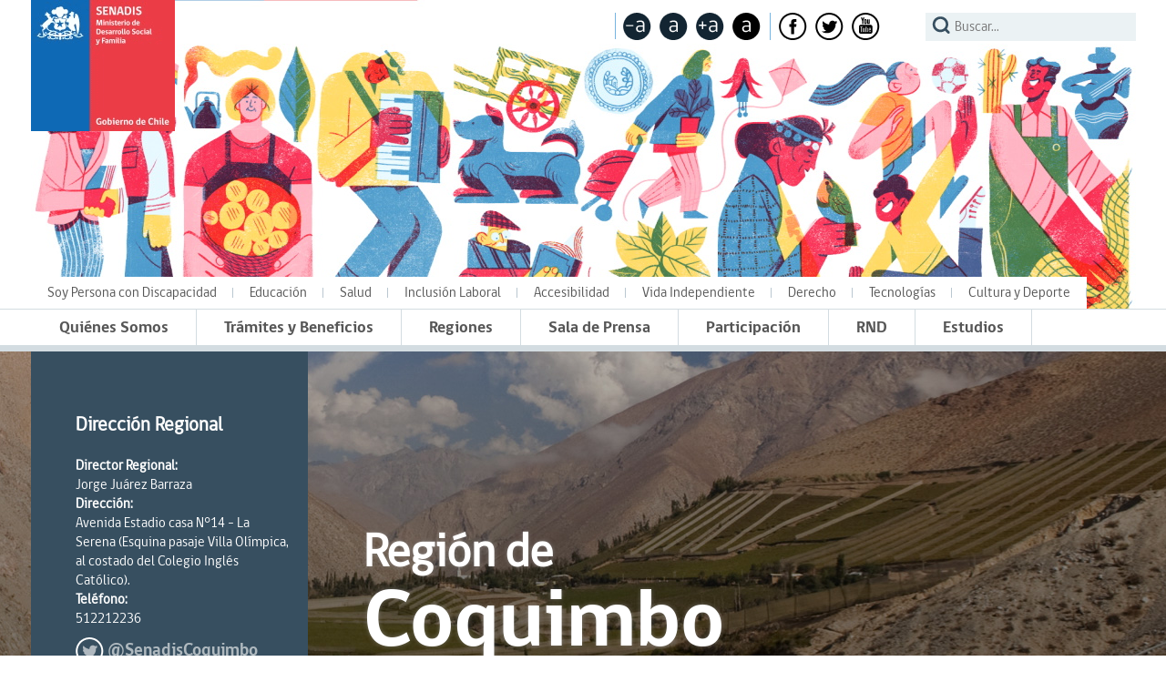

--- FILE ---
content_type: text/html; charset=UTF-8
request_url: https://www.senadis.gob.cl/region/coquimbo/d/noticias/8783/en-region-de-coquimbo-senadis-y-aduana-realizan-capacitacion-a-organizaciones-de-personas-con-discapacidad
body_size: 41809
content:
<!DOCTYPE html>
<html lang="es">
<head>
<meta http-equiv="Content-Type" content="text/html; charset=utf-8" />
<title>Servicio Nacional de la Discapacidad</title>
<link href="/resources/css/layout.css" rel="stylesheet" type="text/css" />
<link href="/resources/css/web/print.css" rel="stylesheet" type="text/css" media="print" />

<!--<script  type="text/javascript" src="/resources/js/jquery-1.11.3.min.js"></script>-->
<script type="text/javascript" src="/resources/js/jquery/js/jquery-1.7.2.min.js"></script>
<link href="/resources/css/accesibilidad.css" rel="stylesheet" type="text/css" />


<!--Menu-->
    <link href="/resources/js/menu/menu.css" rel="stylesheet" type="text/css" media="screen" />
    <script type="text/javascript" src="/resources/js/menu/jquery.hoverIntent.minified.js"></script>
<script type="text/javascript">


		$(function(){

			// toma los valores de cada input y los guarda y vacia en focus();
			// los restablece en blur()
			$('input, textarea').each(function(){
				// tomamos el valor actual del input
				var currentValue = $(this).val();
				// en el focus() comparamos si es el mismo por defecto, y si es asi lo vaciamos
				$(this).focus(function(){
					if( $(this).val() == currentValue ) {
						$(this).val('');
					};
				});
				// en el blur, si el usuario dejo el value vacio, lo volvemos a restablecer
				$(this).blur(function(){
					if( $(this).val() == '' ) {
						$(this).val(currentValue);
					};
				});
			});

		});
	
</script>
<script type="text/javascript" src="/resources/js/t_texto.js"></script>

<script type="text/javascript">
  (function(i,s,o,g,r,a,m){i['GoogleAnalyticsObject']=r;i[r]=i[r]||function(){
  (i[r].q=i[r].q||[]).push(arguments)},i[r].l=1*new Date();a=s.createElement(o),
  m=s.getElementsByTagName(o)[0];a.async=1;a.src=g;m.parentNode.insertBefore(a,m)
  })(window,document,'script','//www.google-analytics.com/analytics.js','ga');

  ga('create', 'UA-16414425-1', 'auto');
  ga('create', 'UA-92544484-3', 'auto', 'clientTracker');
  ga('send', 'pageview');
  ga('clientTracker.send', 'pageview');

</script>



<link rel="stylesheet" href="/resources/css/accordion.css" />
<script type="text/javascript" src="/resources/js/accordion.js"></script>

<script type="text/javascript">

// Boton Subir
$(document).ready(function() {	
	$('#top-link').click(function(e) {
		$("html:not(:animated),body:not(:animated)").animate({ scrollTop: 0}, 1100);
		return false;
	});
});

</script>

<!--
<script src="//f1-na.readspeaker.com/1script/8070/ReadSpeaker.js?pids=embhl" type="text/javascript"></script>
-->
<script src="https://system.user-a.co.il/Customers/3748629/_www_senadis_gob_cl/andifn1.js" id="andipath"></script>

<script  type="text/javascript" src="/resources/js/jquery_cycle2.js"></script>
<script  type="text/javascript" src="/resources/js/jquery_cycle_caroucel.js"></script>

<!--SLIDER -->
    <link rel="stylesheet" type="text/css" href="/resources/js/slider_plus/slider/themes/minimalist/jquery.slider.css" />
    <script type="text/javascript" src="/resources/js/slider_plus/slider/jquery.slider.min.js"></script>
    <script type="text/javascript" src="/resources/js/lateral.js"></script>
	


    
</head>
	
<body onLoad="cambiarLateral('regiones', 'selec') ;  cambiarLateral('r_arica', 'selec') ; cambiarLateral('destacado', 'selec') ; ">
<div  id="header">
    <div class="cont_header"><a href="/" accesskey="1"><img src="/resources/images/logo_senadis.gif"  alt="Senadis" class="logo" /></a>

                

        	<div class="opciones">
                
            <a href="/" class="inicio" ></a>
                         
            
           	  <div class="tamano" id="botones">
                   
                	<a href="#" class="menosa achicar" title="Disminución del tamaño de la fuente"  ></a>
                    <a href="#" class="a normal" title="Tamaño normal de la fuente" ></a>
                    <a href="#" class="masa agrandar" title="Ampliar el tamaño de la fuente"  ></a>
                    <a href="#" class="a2 contraste" title="Contraste de pagina" ></a>
                    <div class="clear"><!----></div>
                </div>
                
                <div class="redes">
                    <!-- <a href="#" class="telefono" target="_blank"></a> -->

                	<a href="https://www.facebook.com/senadisgobchile" class="facebook" target="_blank" title="Ir a Facebook" ></a>
                    <a href="https://twitter.com/senadis_gob" class="twitter" target="_blank" title="Ir a Twitter"></a>
                    <a href="https://www.youtube.com/channel/UC6GJZkAP7ojgmHKCOUgIPtA" class="youtube" target="_blank" title="Ir a Youtube"></a>
                   <!-- <a href="https://www.flickr.com/photos/senadis_gob/" class="flickr" target="_blank" title="Ir a Flickr"></a-->
                    <div class="clear"><!----></div>
                </div>

                <form method="get" action="/buscador">
                        <label class="busqueda"><input type="text" name="search" id="buscadoor" placeholder="Buscar..."></label>
                        <!--input type="image" src="/resources/images/general/search.png" alt="Buscar" id="buscador-btn"-->
                    </form>
                

    		</div>
            
            
            <div class="clear"></div>
			<!--
            <div id="readspeaker_button1" class="rs_skip rsbtn rs_preserve mt30">
                <a class="rsbtn_play" accesskey="L" title="Escuchar esta pagina utilizando ReadSpeaker" href="//app-na.readspeaker.com/cgi-bin/rsent?customerid=8070&lang=es_us&readid=contenido&url=http://www.senadis.gob.cl/region/coquimbo/d/noticias/8783/en-region-de-coquimbo-senadis-y-aduana-realizan-capacitacion-a-organizaciones-de-personas-con-discapacidad">
                    <span class="rsbtn_left rsimg rspart">
                        <span class="rsbtn_text">
                            <span>Escuchar</span>
                        </span>
                    </span>
                    <span class="rsbtn_right rsimg rsplay rspart"></span>
                </a>
            </div>
           	-->
            <ul id="topnav" class="menu_secundario id_1425"><li class="it_1425"><a href="/pag/539/1425/soy_persona_con_discapacidad">Soy Persona con Discapacidad</a></li><li class="it_1139"><a href="/pag/273/1514/programa_de_atencion_temprana">Educación</a><div class="sub sub1"><div class="row"><ul class="sub_ul id_1206"><li class="it_1206"><a href="/pag/273/1514/programa_de_atencion_temprana">Programas</a></li><li class="it_2058"><a href="/pag/747/2058/informes_de_reporte_glosa_10_programa_de_atencion_temprana">Informes de reporte Glosa 10 - Programa de Atención Temprana</a></li><li class="it_1961"><a href="/pag/612/1961/historico_programa_de_atencion_temprana">Histórico Programa de Atención Temprana</a></li><li class="it_1554"><a href="/pag/300/1554/historico_concursos_educacion">Histórico Concursos Educación</a></li><li class="it_1205"><a href="/pag/139/1205/links_de_interes">Links de Interés</a></li><li class="it_1204"><a href="/areas/educacion/documentos">Documentos</a></li></ul></div></div></li><li class="it_1141"><a href="/pag/142/1203/descripcion">Salud</a><div class="sub sub1"><div class="row"><ul class="sub_ul id_1203"><li class="it_1203"><a href="/pag/142/1203/descripcion">Descripción</a></li><li class="it_1212"><a href="/pag/145/1400/programa_de_prevencion_y_promocion_de_la_salud_en_personas_en_situacion_de_discapacidad">Programas</a></li><li class="it_1209"><a href="/pag/263/1209/lineas_de_accion">Líneas de Acción</a></li><li class="it_1211"><a href="/pag/144/1211/links_de_interes">Links de Interés</a></li><li class="it_1210"><a href="/areas/salud/documentos">Documentos</a></li><li class="it_1884"><a href="/pag/443/1724/convocatoria_2017_programa_fortalecimiento_a_la_red_de_rehabilitacion_con_base_comunitaria">Históricos Programa Fortalecimiento a la Red de Rehabilitación con Base Comunitaria</a></li></ul></div></div></li><li class="it_1142"><a href="/pag/149/1214/descripcion">Inclusión Laboral</a><div class="sub sub1"><div class="row"><ul class="sub_ul id_1214"><li class="it_1214"><a href="/pag/149/1214/descripcion">Descripción</a></li><li class="it_1215"><a href="/pag/268/1507/empleo_dependiente">Líneas de Acción</a></li><li class="it_1694"><a href="/pag/421/1694/ley_de_inclusion_laboral">Ley de Inclusión Laboral</a></li><li class="it_1217"><a href="/areas/trabajo/documentos ">Documentos</a></li><li class="it_1917"><a href="/pag/615/1917/convocatoria_acotada_programa_apoyo_inclusion_laboral_personas_con_discapacidad_2021_cerrada">Convocatoria Acotada Programa Apoyo Inclusión Laboral Personas con Discapacidad 2021 (Cerrada)</a></li><li class="it_2070"><a href="/pag/721/1977/convocatoria_programa_apoyo_a_la_inclusion_laboral_de_personas_con_discapacidad_2023">Convocatoria Programa Apoyo a la Inclusión Laboral de Personas con Discapacidad 2023 (Cerrada)</a></li></ul></div></div></li><li class="it_1201"><a href="/pag/167/1236/descripcion">Accesibilidad</a><div class="sub sub1"><div class="row"><ul class="sub_ul id_1236"><li class="it_1236"><a href="/pag/167/1236/descripcion"> Descripción</a></li><li class="it_1237"><a href="/pag/270/1510/accesibilidad_en_la_estrategia_de_desarrollo_local_inclusivo">Líneas de Acción</a></li><li class="it_1240"><a href="/pag/170/1240/mesas_de_trabajo">Planes, Programas y Productos</a></li><li class="it_1239"><a href="/pag/169/1239/links_de_interes">Gestión Intersectorial</a></li><li class="it_1238"><a href="/documentos/listado/146/accesibilidad"> Documentos</a></li></ul></div></div></li><li class="it_1199"><a href="/pag/159/1225/descripcion">Vida Independiente</a><div class="sub sub1"><div class="row"><ul class="sub_ul id_1225"><li class="it_1225"><a href="/pag/159/1225/descripcion">Descripción</a></li><li class="it_1226"><a href="/pag/264/1505/vida_independiente">Líneas de Acción</a></li><li class="it_1229"><a href="/pag/162/1229/programas">Programas</a></li><li class="it_1228"><a href="/pag/161/1228/links_de_interes">Links de Interés</a></li><li class="it_1227"><a href="/areas/autonomia/documentos ">Documentos</a></li><li class="it_2060"><a href="/pag/738/2060/historicos_convocatoria_programa_modelos_residenciales_para_adultos_con_discapacidad">Históricos Convocatoria Programa Modelos Residenciales para Adultos con Discapacidad</a></li><li class="it_1794"><a href="/pag/311/1795/convocatoria_programa_transito_a_la_vida_independiente_2016">Históricos Programa Tránsito a la Vida Independiente</a></li><li class="it_1859"><a href="/pag/563/1859/convocatoria_capacitacion_para_equipos_de_trabajo_con_personas_en_situacion_calle_con_discapacidad">Convocatoria Capacitación para Equipos de Trabajo con Personas en situación Calle con Discapacidad</a></li></ul></div></div></li><li class="it_1200"><a href="/pag/164/1231/descripcion">Derecho</a><div class="sub sub1"><div class="row"><ul class="sub_ul id_1231"><li class="it_1231"><a href="/pag/164/1231/descripcion">Descripción</a></li><li class="it_1232"><a href="/pag/165/1232/lineas_de_accion">Líneas de Acción</a></li><li class="it_1599"><a href="/pag/329/1595/acceso_a_la_justicia">Programa Acceso a la Justicia para Personas con Discapacidad</a></li><li class="it_1546"><a href="/pag/291/1547/constitucion_politica_y_tratados_internacionales_en_materia_de_discapacidad">Normativa en Derecho y Discapacidad</a></li><li class="it_1550"><a href="/pag/295/1550/temas_internacionales">Temas Internacionales</a></li><li class="it_1233"><a href="/areas/derecho/documentos">Documentos</a></li><li class="it_1698"><a href="/pag/573/1863/boletines_informativos_2020">Boletines Informativos</a></li><li class="it_1916"><a href="/pag/613/1916/convocatoria_curso_de_derechos_humanos_discapacidad_e_infancia_ano_2021">Convocatoria Curso de Derechos Humanos, Discapacidad e Infancia año 2021</a></li></ul></div></div></li><li class="it_1202"><a href="/pag/171/1241/descripcion">Tecnologías</a><div class="sub sub1"><div class="row"><ul class="sub_ul id_1241"><li class="it_1241"><a href="/pag/171/1241/descripcion">Descripción</a></li><li class="it_1242"><a href="/pag/172/1405/red_nacional_de_tecnologias">Líneas de Acción</a></li><li class="it_1243"><a href="/areas/tecnologias/documentos">Documentos</a></li></ul></div></div></li><li class="it_1198"><a href="/pag/154/1220/descripcion">Cultura y Deporte</a><div class="sub sub1"><div class="row"><ul class="sub_ul id_1220"><li class="it_1220"><a href="/pag/154/1220/descripcion">Descripción</a></li><li class="it_1221"><a href="/pag/155/1403/lineas_de_accion_de_cultura">Líneas de Acción</a></li><li class="it_1224"><a href="/pag/158/1224/programas">Programas</a></li><li class="it_1223"><a href="/pag/157/1223/links_de_interes">Links de Interés</a></li><li class="it_1222"><a href="/areas/culturadeporte/documentos">Documentos</a></li></ul></div></div></li></ul>
            <!--ul class="menu_secundario" id="topnav">
	            <li id="educacion"><a href="#" class="linea">Educación</a>
                
                		<div class="sub sub1">
                                <div class="row" >
                                        <ul class="sub_ul linea">
                                          <li><a href="#">Descripción General</a></li>
                                            <li><a href="#">Licencia de Conducir</a></li>
                                            <li><a href="#">Obras</a></li>
                                            <li><a href="#">Patentes Comerciales</a></li>
                                            <li><a href="#"> Permiso de Circulación</a></li>
                                  		</ul>
                                        
                                        <ul class="sub_ul ">
                                           	<li><a href="#"> Registro Civil</a></li>
                                           	<li><a href="#">Certificado de Mudanza</a></li>
                                        	<li ><a href="#">Ficha de Protección Social</a></li>
                                            <li ><a href="#" target="_blank">Consulta de Causas</a></li>
                                         </ul>
                                </div>
                                <div class="clear"></div>
                          </div>
                
                </li>
                <li id="salud"><a href="#" class="linea">Salud</a></li>
                <li id="i_laboral"><a href="#" class="linea">Inclusión Laboral</a></li>
                <li id="c_deporte"><a href="#" class="linea">Cultura y Deporte</a></li>
                <li id="a_dependencia"><a href="#" class="linea">Autonomía y Dependencia</a></li>
                <li id="derecho"><a href="#" class="linea">Derecho</a></li>
                <li id="accesibilidad"><a href="#" class="linea">Accesibilidad</a></li>
                <li id="tecnologia"><a href="#" class="linea">Tecnologías</a></li>
                <li id="p_discapacidad"><a href="#" >Soy Persona con Discapacidad</a></li>
            </ul-->


            <div class="clear"><!----></div>
    </div>
    <div class="menu_principal">
        <div class="cont_principal">
            <ul id="topnav2" class="sub_ul id_329"><li class="it_329"><a href="/pag/2/1144/introduccion">Quiénes Somos</a><div class="sub sub1"><div class="row"><ul class="sub_ul id_1144"><li class="it_1144"><a href="/pag/2/1144/introduccion">Introducción</a></li><li class="it_1145"><a href="/pag/3/1145/mision">Misión y Objetivos Estratégicos</a></li><li class="it_1986"><a href="/pag/4/1986/director_nacional">Director Nacional </a></li><li class="it_1967"><a href="/pag/656/1967/subdirectora_nacional">Subdirectora Nacional</a></li><li class="it_1148"><a href="/pag/6/1148/organigrama">Organigrama</a></li><li class="it_1149"><a href="/pag/7/1149/trabaje_en_senadis">Trabaje en Senadis</a></li><li class="it_1150"><a href="/pag/8/1150/bgi_historicos">BGI (Históricos)</a></li><li class="it_1670"><a href="/pag/402/1670/compromisos_de_gestion_institucional">Compromisos de Gestión Institucional</a></li><li class="it_1633"><a href="/pag/363/1633/docpublicos_contraloria_general_de_la_republica">Doc.Públicos Contraloría General de la República</a></li><li class="it_1767"><a href="/pag/481/1767/estados_financieros">Estados Financieros</a></li><li class="it_1912"><a href="/pag/648/1912/presupuesto">Presupuesto </a></li></ul></div></div></li><li class="it_1137"><a href="#">Trámites y Beneficios</a><div class="sub sub1"><div class="row"><ul class="sub_ul id_2118"><li class="it_2118"><a href="/pag/799/2118/becas_estudiantes_con_discapacidad_de_educacion_superior_estudiantes_nuevos_ano_2026">Becas estudiantes con discapacidad de educación superior - Estudiantes Nuevos año 2026</a></li><li class="it_2119"><a href="/pag/800/2119/becas_servicios_de_apoyo_para_estudiantes_con_discapacidad_de_educacion_superior_renovacion_2026">Becas servicios de apoyo para estudiantes con discapacidad de educación superior - Renovación 2026</a></li><li class="it_2114"><a href="/pag/795/2114/convocatoria_publica_2025_modalidad_de_continuidad_de_servicios_de_apoyo">Convocatoria Pública 2025 Modalidad de Continuidad de Servicios de Apoyo </a></li><li class="it_2095"><a href="/pag/780/2095/convocatoria_2025_programa_regular_de_ayudas_tecnicas">Convocatoria 2025, Programa Regular de Ayudas Técnicas</a></li><li class="it_1684"><a href="/pag/758/1684/estrategia_de_desarrollo_local_inclusivo_edli_2024">Estrategia de Desarrollo Local Inclusivo, EDLI 2024</a></li><li class="it_1152"><a href="/pag/741/1152/programa_de_ayudas_tecnicas">Convocatoria 2024 Programa Regular de Ayudas Técnicas</a></li><li class="it_1575"><a href="/pag/751/1575/programa_transito_a_la_vida_independiente_2025">Programa Tránsito a la Vida Independiente 2025</a></li><li class="it_2047"><a href="/pag/749/2047/convocatoria_programa_modelos_residenciales_para_adultos_con_discapacidad_20252027">Convocatoria Programa Modelos Residenciales para Adultos con Discapacidad 2025-2027</a></li><li class="it_1756"><a href="/pag/754/1756/fondo_concursable_senadis_2025">Fondo Nacional de Proyectos Inclusivos FONAPI 2025</a></li><li class="it_1155"><a href="/pag/34/1278/introduccion">Patrocinios</a></li><li class="it_1594"><a href="/pag/329/1594/programa_acceso_a_la_justicia_para_personas_con_discapacidad">Programa Acceso a la Justicia para Personas con Discapacidad</a></li><li class="it_1952"><a href="https://academia.senadis.cl" target="_blank">Academia Senadis</a></li><li class="it_1886"><a href="https://www.portaltransparencia.cl/PortalPdT/web/guest/directorio-de-organismos-regulados?p_p_id=pdtorganismos_WAR_pdtorganismosportlet&orgcode=64e0ced2fcac746822dbc68802b820e3" target="_blank">Ley de Transparencia</a></li><li class="it_1887"><a href="https://www.leylobby.gob.cl/instituciones/AI003" target="_blank">Ley del Lobby</a></li><li class="it_1888"><a href="/pag/593/1888/contactenos_siac">Contáctenos - SIAC</a></li></ul></div></div></li><li class="it_330"><a href="#" id="menu-regiones">Regiones</a><div class="sub sub1"><div class="row"><ul class="sub_ul id_1156"><li class="it_1156"><a href="/region/arica_y_parinacota/portadas">Región de Arica y Parinacota</a></li><li class="it_1157"><a href="/region/tarapaca/portadas">Región de Tarapacá</a></li><li class="it_1158"><a href="/region/antofagasta/portadas">Región de Antofagasta</a></li><li class="it_1159"><a href="/region/atacama/portadas">Región de Atacama</a></li><li class="it_1160"><a href="/region/coquimbo/portadas">Región de Coquimbo</a></li><li class="it_1161"><a href="/region/valparaiso/portadas">Región de Valparaíso</a></li><li class="it_1162"><a href="/region/metropolitana/portadas">Región Metropolitana</a></li><li class="it_1163"><a href="/region/ohiggins/portadas">Región del Libertador General Bernardo O'Higgins</a></li><li class="it_1164"><a href="/region/maule/portadas">Región del Maule</a></li><li class="it_1770"><a href="/region/nuble/portadas">Región de Ñuble</a></li><li class="it_1165"><a href="/region/bio_bio/portadas">Región del Biobío</a></li><li class="it_1166"><a href="/region/araucania/portadas">Región de La Araucanía</a></li><li class="it_1167"><a href="/region/los_rios/portadas">Región de Los Ríos</a></li><li class="it_1168"><a href="/region/los_lagos/portadas">Región de Los Lagos</a></li><li class="it_1169"><a href="/region/aysen/portadas">Región de Aysén del General Carlos Ibáñez del Campo</a></li><li class="it_1170"><a href="/region/magallanes/portadas">Región de Magallanes y de la Antártica Chilena</a></li></ul></div></div></li><li class="it_331"><a href="/sala_prensa/noticias" id="menu-prensa">Sala de Prensa</a><div class="sub sub1"><div class="row"><ul class="sub_ul id_1171"><li class="it_1171"><a href="/sala_prensa/noticias">Noticias</a></li><li class="it_1172"><a href="/sala_prensa/agenda"> Agenda y Actividades</a></li><li class="it_1518"><a href="https://www.youtube.com/channel/UC6GJZkAP7ojgmHKCOUgIPtA">Galería de Videos</a></li><li class="it_2049"><a href="/pag/739/2049/ficcion_o_realidad_campana_sobre_los_derechos_de_las_personas_con_discapacidad">¿Ficción o Realidad? Campaña sobre los Derechos de las Personas con Discapacidad</a></li><li class="it_1632"><a href="/documentos/listado/140/material-grafico-senadis">Material Gráfico SENADIS</a></li><li class="it_1798"><a href="/pag/509/1798/campana_buen_trato_de_ninas_ninos_y_adolescentes_con_discapacidad_en_el_mundo">Campaña Buen Trato de Niñas, Niños y Adolescentes con Discapacidad en el Mundo</a></li><li class="it_1870"><a href="https://www.senadis.gob.cl/documentos">Centro de Documentación</a></li></ul></div></div></li><li class="it_334"><a href="/participacion/noticias">Participación</a><div class="sub sub1"><div class="row"><ul class="sub_ul id_1380"><li class="it_1380"><a href="/participacion/noticias">Noticias</a></li><li class="it_1787"><a href="/pag/502/1787/catastro_de_organizaciones_de_y_para_personas_con_discapacidad">Catastro de Organizaciones de y para Personas con Discapacidad</a></li><li class="it_1370"><a href="/pag/194/1427/descripcion">Consejo Consultivo de la Discapacidad</a></li><li class="it_1371"><a href="/pag/201/1438/descripcion">Consejo de la Sociedad Civil</a></li><li class="it_1178"><a href="/pag/218/1456/descripcion">Consultas Ciudadanas</a></li><li class="it_1179"><a href="/pag/219/1457/descripcion">Cuenta Pública Participativa</a></li><li class="it_1697"><a href="/pag/422/1697/buenas_practicas_de_organizaciones">Buenas Prácticas de Organizaciones</a></li></ul></div></div></li><li class="it_1138"><a href="/pag/599/1897/descripcion">RND</a><div class="sub sub1"><div class="row"><ul class="sub_ul id_1897"><li class="it_1897"><a href="/pag/599/1897/descripcion">Descripción</a></li><li class="it_1898"><a href="/pag/600/1898/credencial_de_discapacidad">Credencial de Discapacidad</a></li><li class="it_1899"><a href="/pag/601/1899/beneficios_del_rnd">Beneficios del RND</a></li><li class="it_1945"><a href="/pag/637/1945/campana_mi_decision_mi_credencial">Campaña Mi Decisión, Mi Credencial</a></li><li class="it_1900"><a href="/pag/602/1900/plan_nacional_de_calificacion_y_certificacion_de_la_discapacidad">Plan Nacional de Calificación y Certificación de la Discapacidad</a></li><li class="it_1901"><a href="/pag/579/1901/diagnostico_del_plan_nacional_de_calificacion_y_certificacion">Diagnóstico del Plan Nacional de Calificación y Certificación</a></li></ul></div></div></li><li class="it_1151"><a href="/pag/693/2004/iii_estudio_nacional_de_la_discapacidad">Estudios</a><div class="sub sub1"><div class="row"><ul class="sub_ul id_2004"><li class="it_2004"><a href="/pag/693/2004/iii_estudio_nacional_de_la_discapacidad">III Estudio Nacional de la Discapacidad</a></li><li class="it_1197"><a href="/pag/355/1197/ii_estudio_nacional_de_discapacidad">II Estudio Nacional de Discapacidad</a></li><li class="it_1478"><a href="/pag/136/1196/resultados_endisc_i">I Estudio Nacional de Discapacidad</a></li><li class="it_1193"><a href="/endisc/noticias">Noticias</a></li><li class="it_1729"><a href="/pag/447/1729/otros_documentos_de_interes">Otros documentos de interés</a></li></ul></div></div></li></ul>
        </div>
        <div class="clear"></div>
    </div>
   

    
    
    
    
    


</div>
<div id="aqui"></div>

<script type="text/javascript">
    
  /*  $(document).ready(function(){
        var cant=0;
        cant=($(".id_353 li").size()); 
        $(".id_353 li:last").html('</ul><ul class="sub_ul ">');
    });*/

    $(function() {
    var num_cols = 2,
    container = $('ul#topnav2 li .row'),
    listItem = 'li',
    listClass = 'sub_ul';
    container.each(function() {
        var items_per_col = new Array(),
        items = $(this).find(listItem),
        min_items_per_col = Math.floor(items.length / num_cols),
        difference = items.length - (min_items_per_col * num_cols);
        for (var i = 0; i < num_cols; i++) {
            if (i < difference) {
                items_per_col[i] = min_items_per_col + 1;
            } else {
                items_per_col[i] = min_items_per_col;
            }
        }
        for (var i = 0; i < num_cols; i++) {
            $(this).append($('<ul ></ul>').addClass(listClass));
            for (var j = 0; j < items_per_col[i]; j++) {
                var pointer = 0;
                for (var k = 0; k < i; k++) {
                    pointer += items_per_col[k];
                }
                $(this).find('.' + listClass).last().append(items[j + pointer]);
            }
        }
    });

    var num_cols = 2,
    container = $('ul#topnav li .row'),
    listItem = 'li',
    listClass = 'sub_ul';
    container.each(function() {
        var items_per_col = new Array(),
        items = $(this).find(listItem),
        min_items_per_col = Math.floor(items.length / num_cols),
        difference = items.length - (min_items_per_col * num_cols);
        for (var i = 0; i < num_cols; i++) {
            if (i < difference) {
                items_per_col[i] = min_items_per_col + 1;
            } else {
                items_per_col[i] = min_items_per_col;
            }
        }
        for (var i = 0; i < num_cols; i++) {
            $(this).append($('<ul ></ul>').addClass(listClass));
            for (var j = 0; j < items_per_col[i]; j++) {
                var pointer = 0;
                for (var k = 0; k < i; k++) {
                    pointer += items_per_col[k];
                }
                $(this).find('.' + listClass).last().append(items[j + pointer]);
            }
        }
    });




$("ul").each(
  function() {
    var elem = $(this);
    if (elem.children().length == 0) {
      elem.remove();
    }
  }
);
$('.row ul:first-child').addClass('linea');


$('#topnav li a').addClass('linea');

});
</script>




    <div class="cabecera coquimbo">
	
    <div class="cont_cabecera">
    
    	<div class="informacion">
        	<div class="cont">
        	<h2>Dirección Regional</h2>

            <p><strong>Director Regional: </strong></p>
            <p>Jorge Ju&aacute;rez Barraza</p>
    
            <p><strong>Dirección:</strong></p>
            <p>Avenida Estadio casa N°14 - La Serena (Esquina pasaje Villa Olímpica, al costado del Colegio Inglés Católico).</p>
            
            <p><strong>Teléfono: </strong></p>
            <p>512212236</p>
            
            
            <a href="https://twitter.com/intent/tweet?screen_name=SenadisCoquimbo" class="ico_twit">@SenadisCoquimbo</a></div>
        
        </div>
        <h1>
        	<span class="uno">Región de</span>
            <span class="dos">Coquimbo</span>
        </h1>
        
         
        
       
        
    
    </div>

</div>

   


<div class="contenidos">
	<div class="cont_contenidos">
    
    <div id="zona_lateral">
    	
        <!--
<div style="text-align: center"><a href="/pag/413/958/nuestros_logros"><img src="/resources/templates/includes/logros.png"></a></div>
-->
<ul id="NULL" class="sub_ul id_1156"><li class="it_1156"><a href="/region/arica_y_parinacota/portadas">Región de Arica y Parinacota</a><div class="sub sub1"><div class="row"><ul class="sub_ul id_1280"><li class="it_1280"><a href="/region/arica_y_parinacota/noticias">Noticias</a></li><li class="it_1281"><a href="/pag/35/1281/direccion_regional">Dirección Regional</a></li><li class="it_1282"><a href="/pag/37/1282/directora_regional">Directora Regional</a></li></ul></div></div></li><li class="it_1157"><a href="/region/tarapaca/portadas">Región de Tarapacá</a><div class="sub sub1"><div class="row"><ul class="sub_ul id_1290"><li class="it_1290"><a href="/region/tarapaca/noticias">Noticias</a></li><li class="it_1286"><a href="/pag/40/1286/direccion_regional">Dirección Regional</a></li><li class="it_1287"><a href="/pag/42/1287/directora_regional">Director Regional</a></li></ul></div></div></li><li class="it_1158"><a href="/region/antofagasta/portadas">Región de Antofagasta</a><div class="sub sub1"><div class="row"><ul class="sub_ul id_1292"><li class="it_1292"><a href="/region/antofagasta/noticias">Noticias</a></li><li class="it_1293"><a href="/pag/46/1293/direccion_regional">Dirección Regional</a></li><li class="it_1993"><a href="/pag/680/1993/directora_regional">Directora Regional</a></li></ul></div></div></li><li class="it_1159"><a href="/region/atacama/portadas">Región de Atacama</a><div class="sub sub1"><div class="row"><ul class="sub_ul id_1298"><li class="it_1298"><a href="/region/atacama/noticias">Noticias</a></li><li class="it_1299"><a href="/pag/51/1299/direccion_regional">Dirección Regional</a></li><li class="it_1300"><a href="/pag/52/1300/directora_regional">Directora Regional</a></li></ul></div></div></li><li class="selec"><a href="/region/coquimbo/portadas">Región de Coquimbo</a><div class="sub sub1"><div class="row"><ul class="sub_ul id_1304"><li class="selec"><a href="/region/coquimbo/noticias">Noticias</a></li><li class="it_1305"><a href="/pag/55/1305/direccion_regional">Dirección Regional</a></li><li class="it_1816"><a href="/pag/527/1816/director_regional">Director Regional</a></li></ul></div></div></li><li class="it_1161"><a href="/region/valparaiso/portadas">Región de Valparaíso</a><div class="sub sub1"><div class="row"><ul class="sub_ul id_1310"><li class="it_1310"><a href="/region/valparaiso/noticias">Noticias</a></li><li class="it_1311"><a href="/pag/61/1311/direccion_regional">Dirección Regional</a></li><li class="it_1312"><a href="/pag/62/1312/directora_regional">Directora Regional</a></li></ul></div></div></li><li class="it_1162"><a href="/region/metropolitana/portadas">Región Metropolitana</a><div class="sub sub1"><div class="row"><ul class="sub_ul id_1316"><li class="it_1316"><a href="/region/metropolitana/noticias">Noticias</a></li><li class="it_1317"><a href="/pag/66/1317/direccion_regional">Dirección Regional</a></li><li class="it_1318"><a href="/pag/67/1318/directora_regional">Director Regional</a></li></ul></div></div></li><li class="it_1163"><a href="/region/ohiggins/portadas">Región del Libertador General Bernardo O'Higgins</a><div class="sub sub1"><div class="row"><ul class="sub_ul id_1322"><li class="it_1322"><a href="/region/ohiggins/noticias">Noticias</a></li><li class="it_1323"><a href="/pag/71/1323/direccion_regional">Dirección Regional</a></li><li class="it_1324"><a href="/pag/72/1324/director_regional">Director Regional</a></li></ul></div></div></li><li class="it_1164"><a href="/region/maule/portadas">Región del Maule</a><div class="sub sub1"><div class="row"><ul class="sub_ul id_1328"><li class="it_1328"><a href="/region/maule/noticias">Noticias</a></li><li class="it_1329"><a href="/pag/76/1329/direccion_regional">Dirección Regional</a></li><li class="it_1577"><a href="/pag/313/1577/directora_regional">Directora Regional</a></li></ul></div></div></li><li class="it_1770"><a href="/region/nuble/portadas">Región de Ñuble</a><div class="sub sub1"><div class="row"><ul class="sub_ul id_1809"><li class="it_1809"><a href="/region/nuble/noticias">Noticias</a></li><li class="it_1771"><a href="/pag/484/1771/direccion_regional">Dirección Regional</a></li><li class="it_1820"><a href="/pag/531/1820/directora_regional">Directora Regional</a></li></ul></div></div></li><li class="it_1165"><a href="/region/bio_bio/portadas">Región del Biobío</a><div class="sub sub1"><div class="row"><ul class="sub_ul id_1334"><li class="it_1334"><a href="/region/bio_bio/noticias">Noticias</a></li><li class="it_1335"><a href="/pag/81/1335/direccion_regional">Dirección Regional</a></li><li class="it_1336"><a href="/pag/82/1336/directora_regional">Directora Regional</a></li></ul></div></div></li><li class="it_1166"><a href="/region/araucania/portadas">Región de La Araucanía</a><div class="sub sub1"><div class="row"><ul class="sub_ul id_1340"><li class="it_1340"><a href="/region/araucania/noticias">Noticias</a></li><li class="it_1341"><a href="/pag/86/1341/direccion_regional">Dirección Regional</a></li><li class="it_1342"><a href="/pag/87/1342/directora_regional">Director Regional</a></li></ul></div></div></li><li class="it_1167"><a href="/region/los_rios/portadas">Región de Los Ríos</a><div class="sub sub1"><div class="row"><ul class="sub_ul id_1346"><li class="it_1346"><a href="/region/los_rios/noticias">Noticias</a></li><li class="it_1347"><a href="/pag/91/1347/direccion_regional">Dirección Regional</a></li><li class="it_1348"><a href="/pag/92/1348/directora_regional">Directora Regional</a></li></ul></div></div></li><li class="it_1168"><a href="/region/los_lagos/portadas">Región de Los Lagos</a><div class="sub sub1"><div class="row"><ul class="sub_ul id_1351"><li class="it_1351"><a href="/region/los_lagos/noticias">Noticias</a></li><li class="it_1352"><a href="/pag/95/1352/direccion_regional">Dirección Regional</a></li><li class="it_1353"><a href="/pag/96/1353/director_regional">Directora Regional</a></li></ul></div></div></li><li class="it_1169"><a href="/region/aysen/portadas">Región de Aysén del General Carlos Ibáñez del Campo</a><div class="sub sub1"><div class="row"><ul class="sub_ul id_1357"><li class="it_1357"><a href="/region/aysen/noticias">Noticias</a></li><li class="it_1358"><a href="/pag/100/1358/direccion_regional">Dirección Regional</a></li><li class="it_1906"><a href="/pag/606/1906/directora_regional">Directora Regional</a></li></ul></div></div></li><li class="it_1170"><a href="/region/magallanes/portadas">Región de Magallanes y de la Antártica Chilena</a><div class="sub sub1"><div class="row"><ul class="sub_ul id_1363"><li class="it_1363"><a href="/region/magallanes/noticias">Noticias</a></li><li class="it_1364"><a href="/pag/105/1364/direccion_regional">Dirección Regional</a></li><li class="it_1365"><a href="/pag/106/1365/directora_regional">Directora Regional</a></li></ul></div></div></li></ul>
<!-- BANNERS REGIONALES -->

<!-- section id="banners">
    
</section -->

    
    
    </div>
    
    <div id="zona_derecha">
    	<div id="zona_ruta">
        	<ul>
            	<li class="home"><a href="/" >Home</a></li>
                 
                    <li><a href="#">Regiones</a></li>
                 
                    <li><a href="/region/coquimbo/portadas">Región de Coquimbo</a></li>
                 
                    <li><a href="/region/coquimbo/noticias">Noticias</a></li>
                 
                    <li><a href="#!">Detalle Noticia</a></li>
                
            </ul>
        
        </div>
        <div class="clear"><!----></div>
        <!--
        <div id="readspeaker_button1" class="rs_skip rsbtn rs_preserve mt30">
            <a class="rsbtn_play" accesskey="L" title="Escuchar esta pagina utilizando ReadSpeaker" href="//app-na.readspeaker.com/cgi-bin/rsent?customerid=8070&lang=es_us&readid=contenido&url=http%3A%2F%2Fwww.senadis.gob.cl%2Fregion%2Fcoquimbo%2Fd%2Fnoticias%2F8783%2Fen-region-de-coquimbo-senadis-y-aduana-realizan-capacitacion-a-organizaciones-de-personas-con-discapacidad">
             <span class="rsbtn_left rsimg rspart">
             <span class="rsbtn_text">
                <span>Escuchar</span>
             </span>
            </span>
            <span class="rsbtn_right rsimg rsplay rspart"></span>
            </a>
        </div>
		-->

         <div class="zona_derecha_cont" id="contenido">



        
         <div class="cont_img fl_img_derecha">
   	   	   <div class="imagen">
                                                   <img src="/resources/upload/noticia/9a0b35dda56ab9ad8f70cac28221be93.PNG" alt="En región de Coquimbo SENADIS y Aduana realizan capacitación a organizaciones de personas con discapacidad" />
                                    
               
           </div>
         	<span>En región de Coquimbo SENADIS y Aduana realizan capacitación a organizaciones de personas con discapacidad</span>
            

         </div>
         
         <p class="fecha">22/06/2022</p>
         <h2 class="modifica">En región de Coquimbo SENADIS y Aduana realizan capacitación a organizaciones de personas con discapacidad</h2>
        
         
         <p><strong>La Serena, 22 de junio de 2022.</strong> La Dirección Regional de SENADIS, en alianza con la Dirección Regional de Aduana, realizaron una capacitación virtual sobre la “Importación de vehículos para personas con discapacidad y otros enseres, Ley N°20.422”, instancia a la cual asistieron 60 personas pertenecientes a diversas organizaciones de personas con discapacidad.</p>
<p>El director regional de SENADIS, Jorge Juárez y el director regional de Aduana, Alejandro Iturra, han impulsado un trabajo conjunto para la realización de estas capacitaciones que permiten difundir y acercar a la comunidad aspectos relevantes de la ley 20.422.</p>
<p>A través de estas actividades, personas con discapacidad, tutores y representantes de organizaciones han accedido a información para la realización de los trámites de importación, interiorizándose sobre el proceso y aclarando dudas respecto a este tema y otros de interés en materia de inclusión.</p>
<p>“El desarrollo de este tipo de alianzas ha permitido acercar a ambos servicios con la comunidad de la región, además de permitir la propuesta de nuevas estrategias que puedan ser beneficiosas para mejorar la gestión de ambos servicios en materias de facilitación y trabajo con la ciudadanía”, destacó el director regional de SENADIS, Jorge Juárez.</p>
         
         
          
         
         
         <div class="clear"><!----></div>
         </div>
        
        
        
        
        
        
        
        
        
        
        
        
        
        
        
        
        
    <div class="clear"><!----></div>
        <div class="ultilitarios">
            
                <a  class="volver" onclick="javascript:history.go(-1);"><!----></a>
                <a  class="imprimir" onclick="javascript:print();"><!----></a>
                <a  class="subir" id="top-link"><!----></a>
            
        </div>
        

    	
    <div class="clear"><!----></div>
    </div>
    
    
    
    
    	
        <div class=" clear"><!----></div>
    </div>
	<div class=" clear"><!----></div>
    

</div>







    
    






<div id="zona_footer">
	
    <div class="cont_footer">

    <div id="atencion"><h2>Secciones</h2><ul class="sub_ul id_371"><li class="it_371"><a href="http://contactenos.senadis.cl/" target="_blank" accesskey="9">Contáctenos</a></li><li class="it_734"><a href="/pag/539/1425/soy_persona_con_discapacidad">Preguntas Frecuentes</a></li><li class="it_1397"><a href="/documentos">Centro de Documentación</a></li></ul></div><div id="informate"><h2>Acerca de</h2><ul class="sub_ul id_377"><li class="it_377"><a href="/pag/111/377/politicas_de_privacidad" accesskey="8">Políticas de Privacidad</a></li><li class="it_735"><a href="/pag/176/735/descarga_de_programas">Descarga de Programas</a></li><li class="it_378"><a href="/pag/178/378/accesibilidad" accesskey="7">Atajos de Teclas Especiales</a></li></ul></div>
    	

        
        <div class="info">
        	<div class="direccion">
        		<!-- <span class="uno">Mesa Central</span> -->
					<!-- <span class="dos">(+562)23873900</span> -->
					<!-- <span class="dos">(+569)68227611</span> -->
                	<span class="tres">Catedral 1575, Santiago</span>
        	</div>
            	<div class="chile_atiende">
                	<form method="get" action="https://www.chileatiende.gob.cl/buscar?query=" target="_blank">
                    		<label for="buscaChile">
                    		<input id="buscaChile" class="text" type="text" onblur="clearText(this)" onfocus="clearText(this)" value="Buscar..." name="buscar">
                    		</label>
                 	 </form>
            	</div>
        	<div class="w3c">
        		<a href="http://validator.w3.org/check?uri=referer"><img src="/resources/images/w_html5.gif"  alt="w3c" /></a>
            		<a href="http://jigsaw.w3.org/css-validator/check/referer?profile=css3"><img src="/resources/images/w_css.gif"  alt="w3c" /></a>
            		<a href="http://www.w3.org/WAI/"><img src="/resources/images/w_wai.gif"  alt="w3c" /></a>
            		<a href="http://www.tawdis.net/"><img src="/resources/images/w_taw.gif"  alt="w3c" /></a>
        	</div>
        </div>
        
        
        
        
    	<div class="clear"><!----></div>
    </div>
<div class="clear"><!----></div>
</div>


<script type="text/javascript">
    
  /*  $(document).ready(function(){
        var cant=0;
        cant=($(".id_353 li").size()); 
        $(".id_353 li:last").html('</ul><ul class="sub_ul ">');
    });*/

    $(function() {
   
$('#atencion').addClass('columna linea');


$('#informate').addClass('columna pl40');

});
</script>






</body>
</html>


--- FILE ---
content_type: text/css
request_url: https://www.senadis.gob.cl/resources/css/accesibilidad.css
body_size: 9818
content:
@charset "utf-8";
/* CSS Document */

body.accesibilidad{
	background-color:#000;
	
	
	}
body.accesibilidad #zona_slider{
	background-color:#000;
	}
body.accesibilidad  #zona_regionales{
	background-color:#000;
	}
body.accesibilidad #zona_mapa{
	background-color:#000;
	}

body.accesibilidad #header .cont_header .menu_secundario li a,
body.accesibilidad #header .menu_principal .cont_principal ul li a
{
	color:#FFF !important;
	background-color:#000 !important;
}

body.accesibilidad #header .menu_principal .cont_principal ul li a,
body.accesibilidad #zona_slider .not_uno .nota h2 a,
body.accesibilidad #zona_regionales .cont_regionales .nota h2 a,
body.accesibilidad #zona_misce .cont_miscelaneos .actividades .activida h2 ,
body.accesibilidad #zona_misce .cont_miscelaneos .actividades .activida a,

body.accesibilidad .dudas div,
body.accesibilidad .dudas a,
body.accesibilidad .dudas h2

body.accesibilidad .redes div,
body.accesibilidad .redes a,
body.accesibilidad .redes h2,
body.accesibilidad #zona_mapa .cont_mapa h2,
body.accesibilidad #zona_footer p,
body.accesibilidad #zona_footer a,
body.accesibilidad #zona_footer h2,
body.accesibilidad #zona_footer span,
body.accesibilidad a.mas_ifo,
body.accesibilidad #zona_regionales .cont_regionales .nota p.fecha




{
	color:#FFF !important;
	}
	
body.accesibilidad #zona_slider .slider h1{
	background-color:#000;
	color:#FFF !important;
		
	}
body.accesibilidad #zona_footer .cont_footer .info label input{
	background-color:#000;
	color:#FFF !important;
	}
		

body.accesibilidad #header .cont_header .opciones .tamano a{
	width:31px;
	height:30px;
	background-image: url(../images/aaa.png);
	display:block;
	float:left;
	margin-right:9px;
	}


body.accesibilidad #header .cont_header .opciones .tamano a.menosa{
	background-position: left -60px;	
	}
body.accesibilidad #header .cont_header .opciones .tamano a.menosa:hover{
	background-position: left -60px;
	}


body.accesibilidad #header .cont_header .opciones .tamano a.a{
	background-position: -40px -60px;	
	}
body.accesibilidad #header .cont_header .opciones .tamano a.a:hover{
	background-position: -40px -60px;
	}


body.accesibilidad #header .cont_header .opciones .tamano a.masa{
	background-position: -79px -60px;	
	}
body.accesibilidad #header .cont_header .opciones .tamano a.masa:hover{
	background-position: -79px -60px;
	}
	
body.accesibilidad #header .cont_header .opciones .tamano a.a2{
	background-position: -119px -60px;	
	}
body.accesibilidad #header .cont_header .opciones .tamano a.a2:hover{
	background-position: -119px -60px;
	}






body.accesibilidad #header .cont_header .opciones .redes a.facebook{
	background-position: left bottom;	
	}
body.accesibilidad #header .cont_header .opciones .redes a.facebook:hover{
	background-position: left bottom;	
	}
	
body.accesibilidad #header .cont_header .opciones .redes a.twitter{
	background-position: -40px bottom;	
	}
body.accesibilidad #header .cont_header .opciones .redes a.twitter:hover{
	background-position: -40px bottom;	
	}


body.accesibilidad #header .cont_header .opciones .redes a.youtube{
	background-position: -80px bottom;	
	}
body.accesibilidad #header .cont_header .opciones .redes a.youtube:hover{
	background-position: -80px bottom;	
	}


body.accesibilidad #header .cont_header .opciones .redes a.flickr{
	background-position: -119px bottom;	
	}
body.accesibilidad #header .cont_header .opciones .redes a.flickr:hover{
	background-position: -119px bottom;	
	}



body.accesibilidad #header .cont_header .opciones .tamano {

  border-right-color: #FFF;

}
body.accesibilidad #header .cont_header .menu_secundario li a.linea {
  background-image: url(../images/linea_secun_acc.gif);

}

body.accesibilidad ul#topnav2 li .sub,
body.accesibilidad ul#topnav li .sub

{
	background-color:#000;
	
	}
body.accesibilidad ul#topnav2 .sub ul.sub_ul li a,
body.accesibilidad ul#topnav2 .sub ul.sub_ul li a:hover,
body.accesibilidad ul#topnav .sub ul.sub_ul li a,
body.accesibilidad ul#topnav .sub ul.sub_ul li a:hover

{
	color:#FFF !important;
		
		}

body.accesibilidad  ul#topnav2 li .sub ul.sub_ul.linea,
body.accesibilidad  ul#topnav li .sub ul.sub_ul.linea
{
	background-image: url(../images/linea_acc.gif);
	}


body.accesibilidad #header .menu_principal .cont_principal ul li a {

  border-right-color: #FFF;
}



body.accesibilidad #zona_slider .zona_accesos a{
	background-position: left bottom;
	border-right-color: #FFF;
	}

body.accesibilidad a.mas_ifo{
	background-position: left bottom;
	}

body.accesibilidad .actividades .activida .fecha{
	background-position: left bottom;

	}





body.accesibilidad .actividades .activida .fecha div{
	color:#000;
	
	}

body.accesibilidad .dudas .mesa{
	  background-position: left -72px;
	}

body.accesibilidad .dudas a.preguntas{
		 background-position: left -72px;
	}
body.accesibilidad .dudas a.contact{
		 background-position: left -72px;
	}
body.accesibilidad .dudas a.contact{
		 background-position: left -72px;
	}
body.accesibilidad .dudas a.solicitud {
		 background-position: left -72px;
	}
body.accesibilidad .dudas a.estado {
		 background-position: left -72px;
	}

body.accesibilidad #zona_misce .cont_miscelaneos a span{
	 background-position: right  -85px;
	}

body.accesibilidad .dudas h2{
	color:#FFF;
	}
	
body.accesibilidad .opciones a.ninos{

	background-position: right center;
	}
body.accesibilidad .opciones a.fonapi{

	background-position: right center;
	}
body.accesibilidad .opciones a.chile {

	background-position: right center;
	}
body.accesibilidad .opciones a.trabaja{

	background-position: right center;
	}

body.accesibilidad .opciones a.pmg_2016{

        background-position: right center;
        }

body.accesibilidad .opciones a.etica{

        background-position: right center;
        }

	
	
body.accesibilidad #zona_misce .cont_miscelaneos .redes a.facebook{
	background-position: left -493px;
}

	
body.accesibilidad #zona_misce .cont_miscelaneos .redes a.twitter{
	background-position: left -557px;
	}
	
body.accesibilidad #zona_misce .cont_miscelaneos .redes a.youtube{
	background-position: left -628px;
	}
	
body.accesibilidad #zona_misce .cont_miscelaneos .redes a.flickr{
	background-position: left -682px;
	}



body.accesibilidad #zona_carrucel a.cycle-slideshow-adelante{
	background-position: left -196px;
	
	}


body.accesibilidad #zona_carrucel a.cycle-slideshow-atras{
	
	background-position: left -196px;
	}

body.accesibilidad #zona_footer .cont_footer .columna ul li{
	   background-position: left -115px;
	
	}
body.accesibilidad .cabecera .cont_cabecera .informacion{
	background-color:#000;
	
	}


body.accesibilidad #zona_derecha #zona_ruta ul li.home{
	background-position: left -36px;
	
	}
body.accesibilidad #zona_derecha #zona_ruta ul li a,
body.accesibilidad #zona_derecha .noticias .nota h2 a,
body.accesibilidad #zona_derecha .noticias .nota p a,
body.accesibilidad #zona_derecha #zona_ruta ul li,
body.accesibilidad .actividades .activida h2 a,
body.accesibilidad .actividades .activida p a


{
	color:#fff;
	
	}
body.accesibilidad #zona_derecha .opciones a.ninos,
body.accesibilidad #zona_derecha .opciones a.chile,
body.accesibilidad #zona_derecha .opciones a.trabaja,
body.accesibilidad #zona_derecha .opciones a.pmg_2016,
body.accesibilidad #zona_derecha .opciones a.etica


{
	  background-position: -561px center;
	}
body.accesibilidad .dudas{
	  border-right-color: #FFF
	}
	
	
	
	
	
body.accesibilidad #zona_derecha .ultilitarios a.volver{
	width:64px;
	
	background-position: left -50px;	
	}
body.accesibilidad #zona_derecha .ultilitarios a.volver:hover{
	background-position: left -50px;	
	}
body.accesibilidad #zona_derecha .ultilitarios a.imprimir{
	width:87px;
	
	background-position: -64px -50px;
	}
body.accesibilidad #zona_derecha .ultilitarios a.imprimir:hover{
	background-position: -64px -50px;
	}
body.accesibilidad #zona_derecha .ultilitarios a.subir{
	width:60px;
	
	background-position: -152px -50px;
	}
body.accesibilidad #zona_derecha .ultilitarios a.subir:hover{
	
	background-position: -152px -50px;
	
	}	
	
	
	
body.accesibilidad #zona_derecha #zona_ruta ul li a{
		background-position: right -38px;
		}
	
	
body.accesibilidad  .contenidos .cont_contenidos{
	background-image:none;
	
	
	}
body.accesibilidad 	#zona_lateral ul li a,
body.accesibilidad #zona_lateral ul li.selec ul li a,
body.accesibilidad #zona_derecha .zona_derecha_cont h2,
body.accesibilidad #zona_derecha .zona_derecha_cont p.fecha,
body.accesibilidad #zona_derecha .zona_derecha_cont p,
body.accesibilidad #zona_derecha .zona_derecha_cont .doc_asociados h3,
body.accesibilidad #zona_derecha .zona_derecha_cont .cont_img span,
body.accesibilidad #zona_derecha .zona_derecha_cont .cont_img a,
body.accesibilidad #zona_derecha .zona_derecha_cont .doc_asociados a,
body.accesibilidad #zona_derecha .zona_derecha_cont .doc_asociados a .peso,
body.accesibilidad label.buscar_fecha span.txt

{
	color:#FFF;
		
		}
body.accesibilidad #zona_lateral ul li.selec ul{
	background-color:#000;
			
			}
body.accesibilidad	#zona_lateral ul li.selec{
		  background-position: 32px -50px;
		}
body.accesibilidad	#zona_lateral ul li.selec ul li.selec{
		  background-position: 47px -48px !important;
		}


body.accesibilidad #zona_derecha .zona_derecha_cont .doc_asociados a{
	background-position: left -275px  !important;
	}
body.accesibilidad #zona_derecha .zona_derecha_cont .cont_img a{
	  background-position: left -202px;
	}

body.accesibilidad label.buscar_fecha .calendario{
	background-position: left bottom;	
	}

body.accesibilidad .cont_galeria .grid,
body.accesibilidad .cont_galeria .grid .txt
{
	  background-color: #000;
	}
body.accesibilidad #zona_derecha .zona_derecha_cont .grid h2{

  color: #FFF;

	}
body.accesibilidad #zona_derecha .zona_derecha_cont .grid h3{
	color: #FFF;
	}
body.accesibilidad .lista_documentos .documento h2 a{
		color: #FFF;
		}
body.accesibilidad .lista_documentos .documento .icono{
		  background-position: left -154px
		}
body.accesibilidad .cabecera .cont_cabecera_secc h1{
		color: #FFF;	
			}


--- FILE ---
content_type: text/css
request_url: https://www.senadis.gob.cl/resources/css/margenes_padding.css
body_size: 12135
content:
@charset "utf-8";
/* CSS Document */

/*----MARGENES--------*/
.mt0{margin-top:0px !important;}
.mt1{margin-top:1px !important;}
.mt2{margin-top:2px !important;}
.mt3{margin-top:3px !important;}
.mt4{margin-top:4px !important;}

.mt5{margin-top:5px !important;}
.mt6{margin-top:6px !important;}
.mt7{margin-top:7px !important;}
.mt8{margin-top:8px !important;}
.mt9{margin-top:9px !important;}



.mt10{margin-top:10px !important;}
.mt11{margin-top:11px !important;}
.mt12{margin-top:12px !important;}
.mt13{margin-top:13px !important;}
.mt14{margin-top:14px !important;}
.mt15{margin-top:15px !important;}
.mt20{margin-top:20px !important;}
.mt21{margin-top:21px !important;}
.mt22{margin-top:22px !important;}
.mt23{margin-top:23px !important;}
.mt24{margin-top:24px !important;}
.mt25{margin-top:25px !important;}
.mt28{margin-top:28px !important;}
.mt29{margin-top:29px !important;}
.mt30{margin-top:30px !important;}
.mt35{margin-top:35px !important;}
.mt40{margin-top:40px !important;}
.mt45{margin-top:45px !important;}
.mt50{margin-top:50px !important;}
.mt60{margin-top:60px !important;}
.mt70{margin-top:70px !important;}
.mt80{margin-top:80px !important;}
.mt90{margin-top:90px !important;}
.mt100{margin-top:100px !important;}
.mt110{margin-top:110px !important;}
.mt120{margin-top:120px !important;}
.mt130{margin-top:130px !important;}
.mt140{margin-top:140px !important;}
.mt150{margin-top:150px !important;}
.mt160{margin-top:160px !important;}
.mt161{margin-top:161px !important;}
.mt162{margin-top:162px !important;}
.mt170{margin-top:170px !important;}
.mt180{margin-top:180px !important;}











.ml0{margin-left: 0px !important;}
.ml5{margin-left: 5px !important;}
.ml10{margin-left: 10px !important;}
.ml11{margin-left: 11px !important;}
.ml12{margin-left: 12px !important;}
.ml13{margin-left: 13px !important;}
.ml14{margin-left: 14px !important;}
.ml15{margin-left: 15px !important;}
.ml16{margin-left: 16px !important;}
.ml17{margin-left: 17px !important;}
.ml18{margin-left: 18px !important;}
.ml19{margin-left: 19px !important;}

.ml20{margin-left: 20px !important;}
.ml20{margin-left: 20px !important;}
.ml21{margin-left: 21px !important;}
.ml22{margin-left: 22px !important;}
.ml23{margin-left: 23px !important;}
.ml24{margin-left: 24px !important;}
.ml25{margin-left: 25px !important;}
.ml30{margin-left: 30px !important;}
.ml40{margin-left: 40px !important;}
.ml45{margin-left: 45px !important;}
.ml47{margin-left: 47px !important;}
.ml50{margin-left: 50px!important;}
.ml55{margin-left: 55px!important;}
.ml60{margin-left: 60px!important;}
.ml65{margin-left: 65px!important;}
.ml70{margin-left: 70px!important;}
.ml80{margin-left: 80px!important;}
.ml90{margin-left: 90px!important;}
.ml100{margin-left: 100px!important;}
.ml110{margin-left: 110px!important;}
.ml120{margin-left: 120px!important;}
.ml130{margin-left: 130px!important;}
.ml140{margin-left: 140px!important;}
.ml150{margin-left: 150px!important;}
.ml155{margin-left: 155px!important;}
.ml200{margin-left: 200px!important;}
.ml205{margin-left: 205px!important;}
.ml210{margin-left: 210px!important;}
.ml255{margin-left: 255px!important;}
.ml285{margin-left: 285px!important;}
.ml300{margin-left: 300px!important;}
.ml350{margin-left: 355px!important;}



.mr0{ margin-right:0px!important;}
.mr1{ margin-right:1px!important;}
.mr2{ margin-right:2px!important;}
.mr3{ margin-right:3px!important;}
.mr4{ margin-right:4px!important;}
.mr5{ margin-right:5px!important;}
.mr6{ margin-right:6px!important;}
.mr7{ margin-right:7px!important;}
.mr8{ margin-right:8px!important;}
.mr9{ margin-right:9px!important;}
.mr10{ margin-right:10px!important;}
.mr11{ margin-right:11px!important;}
.mr12{ margin-right:12px!important;}
.mr13{ margin-right:13px!important;}
.mr14{ margin-right:14px!important;}
.mr15{ margin-right:15px!important;}
.mr20{ margin-right:20px!important;}
.mr22{ margin-right:22px!important;}
.mr23{ margin-right:23px!important;}
.mr24{ margin-right:24px!important;}
.mr25{ margin-right:25px!important;}
.mr26{ margin-right:26px!important;}
.mr27{ margin-right:27px!important;}
.mr28{ margin-right:28px!important;}
.mr29{ margin-right:29px!important;}
.mr30{ margin-right:30px!important;}
.mr35{ margin-right:35px!important;}
.mr36{ margin-right:36px!important;}
.mr37{ margin-right:37px!important;}
.mr38{ margin-right:38px!important;}
.mr39{ margin-right:39px!important;}
.mr40{ margin-right:40px!important;}

.mr50{ margin-right:50px!important;}
.mr51{ margin-right:51px!important;}
.mr52{ margin-right:52px!important;}
.mr53{ margin-right:53px!important;}
.mr54{ margin-right:54px!important;}
.mr60{ margin-right:60px!important;}
.mr70{ margin-right:70px!important;}
.mr80{ margin-right:80px!important;}
.mr90{ margin-right:90px!important;}
.mr100{ margin-right:100px!important;}
.mr110{ margin-right:110px!important;}
.mr120{ margin-right:120px!important;}
.mr130{ margin-right:130px!important;}
.mr140{ margin-right:140px!important;}
.mr150{ margin-right:150px!important;}





.mb0{ margin-bottom:0px!important;}
.mb5{ margin-bottom:5px!important;}
.mb10{ margin-bottom:10px!important;}
.mb12{ margin-bottom:12px!important;}
.mb13{ margin-bottom:13px!important;}
.mb15{ margin-bottom:15px!important;}
.mb20{ margin-bottom:20px!important;}
.mb21{ margin-bottom:21px!important;}
.mb22{ margin-bottom:22px!important;}
.mb23{ margin-bottom:23px!important;}
.mb24{ margin-bottom:24px!important;}
.mb25{ margin-bottom:25px!important;}
.mb26{ margin-bottom:26px!important;}
.mb27{ margin-bottom:27px!important;}
.mb28{ margin-bottom:28px!important;}
.mb29{ margin-bottom:29px!important;}
.mb30{ margin-bottom:30px!important;}
.mb31{ margin-bottom:31px!important;}
.mb32{ margin-bottom:32px!important;}
.mb33{ margin-bottom:33px!important;}
.mb34{ margin-bottom:34px!important;}
.mb35{ margin-bottom:35px!important;}
.mb40{ margin-bottom:40px!important;}
.mb50{ margin-bottom:50px!important;}
.mb60{ margin-bottom:60px!important;}
.mb70{ margin-bottom:70px!important;}
.mb80{ margin-bottom:80px!important;}
.mb90{ margin-bottom:90px!important;}
.mb100{ margin-bottom:100px!important;}

.mb110{ margin-bottom:110px!important;}
.mb120{ margin-bottom:120px!important;}
.mb130{ margin-bottom:130px!important;}
.mb140{ margin-bottom:140px!important;}
.mb150{ margin-bottom:150px!important;}




/*-------PADING-------------*/
.pt0{ padding-top:0px!important;}
.pt5{ padding-top:5px!important;}
.pt10{ padding-top:10px!important;}
.pt11{ padding-top:11px!important;}
.pt12{ padding-top:12px!important;}
.pt13{ padding-top:13px!important;}
.pt14{ padding-top:14px!important;}
.pt15{ padding-top:15px!important;}
.pt16{ padding-top:16px!important;}
.pt17{ padding-top:17px!important;}
.pt18{ padding-top:18px!important;}
.pt19{ padding-top:19px!important;}

.pt20{ padding-top:20px!important;}
.pt21{ padding-top:21px!important;}
.pt22{ padding-top:22px!important;}
.pt23{ padding-top:23px!important;}
.pt24{ padding-top:24px!important;}
.pt25{ padding-top:25px!important;}
.pt26{ padding-top:26px!important;}
.pt27{ padding-top:27px!important;}
.pt28{ padding-top:28px!important;}
.pt29{ padding-top:29px!important;}
.pt30{ padding-top:30px!important;}
.pt40{ padding-top:40px!important;}
.pt50{ padding-top:50px!important;}
.pt60{ padding-top:60px!important;}
.pt70{ padding-top:70px!important;}
.pt80{ padding-top:80px!important;}
.pt90{ padding-top:90px!important;}
.pt100{ padding-top:100px!important;}
.pt160{ padding-top:160px!important;}


.pl0{ padding-left:0px!important;}
.pl1{ padding-left:1px!important;}
.pl2{ padding-left:2px!important;}
.pl3{ padding-left:3px!important;}
.pl4{ padding-left:4px!important;}
.pl5{ padding-left:5px!important;}
.pl6{ padding-left:6px!important;}
.pl7{ padding-left:7px!important;}
.pl8{ padding-left:8px!important;}
.pl9{ padding-left:9px!important;}
.pl10{ padding-left:10px!important;}
.pl11{ padding-left:11px!important;}
.pl12{ padding-left:12px!important;}
.pl13{ padding-left:13px!important;}
.pl14{ padding-left:14px!important;}
.pl15{ padding-left:15px!important;}
.pl16{ padding-left:16px!important;}
.pl17{ padding-left:17px!important;}
.pl18{ padding-left:18px!important;}
.pl19{ padding-left:19px!important;}
.pl20{ padding-left:20px!important;}
.pl21{ padding-left:21px!important;}
.pl22{ padding-left:22px!important;}
.pl23{ padding-left:23px!important;}
.pl24{ padding-left:24px!important;}
.pl25{ padding-left:25px!important;}
.pl26{ padding-left:26px!important;}
.pl27{ padding-left:27px!important;}
.pl28{ padding-left:28px!important;}
.pl29{ padding-left:29px!important;}
.pl30{ padding-left:30px!important;}
.pl31{ padding-left:31px!important;}
.pl32{ padding-left:32px!important;}
.pl33{ padding-left:33px!important;}
.pl34{ padding-left:34px!important;}
.pl35{ padding-left:35px!important;}
.pl36{ padding-left:36px!important;}
.pl37{ padding-left:37px!important;}
.pl38{ padding-left:38px!important;}
.pl39{ padding-left:39px!important;}
.pl40{ padding-left:40px!important;}
.pl41{ padding-left:41px!important;}
.pl42{ padding-left:42px!important;}
.pl43{ padding-left:43px!important;}
.pl44{ padding-left:44px!important;}
.pl45{ padding-left:45px!important;}
.pl46{ padding-left:46px!important;}
.pl47{ padding-left:47px!important;}
.pl48{ padding-left:48px!important;}
.pl49{ padding-left:49px!important;}
.pl50{ padding-left:50px!important;}
.pl51{ padding-left:51px!important;}
.pl52{ padding-left:52px!important;}
.pl55{ padding-left:55px!important;}
.pl60{ padding-left:60px!important;}
.pl65{ padding-left:65px!important;}
.pl70{ padding-left:70px!important;}
.pl75{ padding-left:75px!important;}
.pl80{ padding-left:80px!important;}
.pl90{ padding-left:90px!important;}

.pl100{ padding-left:100px!important;}
.pl106{ padding-left:106px!important;}
.pl110{ padding-left:110px!important;}
.pl120{ padding-left:120px!important;}
.pl130{ padding-left:130px!important;}
.pl140{ padding-left:140px!important;}
.pl150{ padding-left:150px!important;}
.pl160{ padding-left:160px!important;}
.pl170{ padding-left:170px!important;}
.pl180{ padding-left:180px!important;}
.pl190{ padding-left:190px!important;}
.pl200{ padding-left:200px!important;}
.pl220{ padding-left:220px!important;}
.pl285{ padding-left:285px!important;}
.pl470{ padding-left:470px!important;}


.pr0{ padding-right:0px!important;}
.pr1{ padding-right:1px!important;}
.pr2{ padding-right:2px!important;}
.pr3{ padding-right:3px!important;}
.pr4{ padding-right:4px!important;}
.pr5{ padding-right:5px!important;}
.pr6{ padding-right:6px!important;}
.pr7{ padding-right:7px!important;}
.pr8{ padding-right:8px!important;}
.pr9{ padding-right:9px!important;}
.pr10{ padding-right:10px!important;}
.pr11{ padding-right:11px!important;}
.pr12{ padding-right:12px!important;}
.pr13{ padding-right:13px!important;}
.pr14{ padding-right:14px!important;}
.pr15{ padding-right:15px!important;}
.pr16{ padding-right:16px!important;}
.pr17{ padding-right:17px!important;}
.pr18{ padding-right:18px!important;}
.pr19{ padding-right:19px!important;}
.pr20{ padding-right:20px!important;}
.pr22{ padding-right:21px!important;}

.pr22{ padding-right:22px!important;}
.pr30{ padding-right:30px!important;}
.pr40{ padding-right:40px!important;}
.pr50{ padding-right:50px!important;}
.pr60{ padding-right:60px!important;}
.pr70{ padding-right:70px!important;}
.pr80{ padding-right:80px!important;}
.pr90{ padding-right:90px!important;}
.pr100{ padding-right:100px!important;}

.pb0{ padding-bottom:0px!important;}
.pb5{ padding-bottom:5px!important;}
.pb6{ padding-bottom:6px!important;}
.pb7{ padding-bottom:7px!important;}
.pb8{ padding-bottom:8px!important;}
.pb9{ padding-bottom:9px!important;}
.pb10{ padding-bottom:10px!important;}
.pb11{ padding-bottom:11px!important;}
.pb12{ padding-bottom:12px!important;}
.pb13{ padding-bottom:13px!important;}
.pb14{ padding-bottom:14px!important;}
.pb15{ padding-bottom:15px!important;}
.pb16{ padding-bottom:16px!important;}
.pb17{ padding-bottom:17px!important;}
.pb18{ padding-bottom:18px!important;}
.pb19{ padding-bottom:19px!important;}

.pb20{ padding-bottom:10px!important;}
.pb30{ padding-bottom:20px!important;}
.pb40{ padding-bottom:30px!important;}
.pb50{ padding-bottom:40px!important;}
.pb60{ padding-bottom:50px!important;}
.pb70{ padding-bottom:60px!important;}
.pb80{ padding-bottom:70px!important;}
.pb90{ padding-bottom:80px!important;}
.pb100{ padding-bottom:90px!important;}



--- FILE ---
content_type: text/javascript
request_url: https://www.senadis.gob.cl/resources/js/lateral.js
body_size: 66
content:
// JavaScript Document

function cambiarLateral(id, newClass) {//para cambiar class del menu lateral
	identity=document.getElementById(id);
	if(identity != null){
		identity.className=newClass;
	}
}

function cambiarLateralclass(id, newClass) {//para cambiar class del menu lateral
	$('.'+id).addClass(newClass);
}